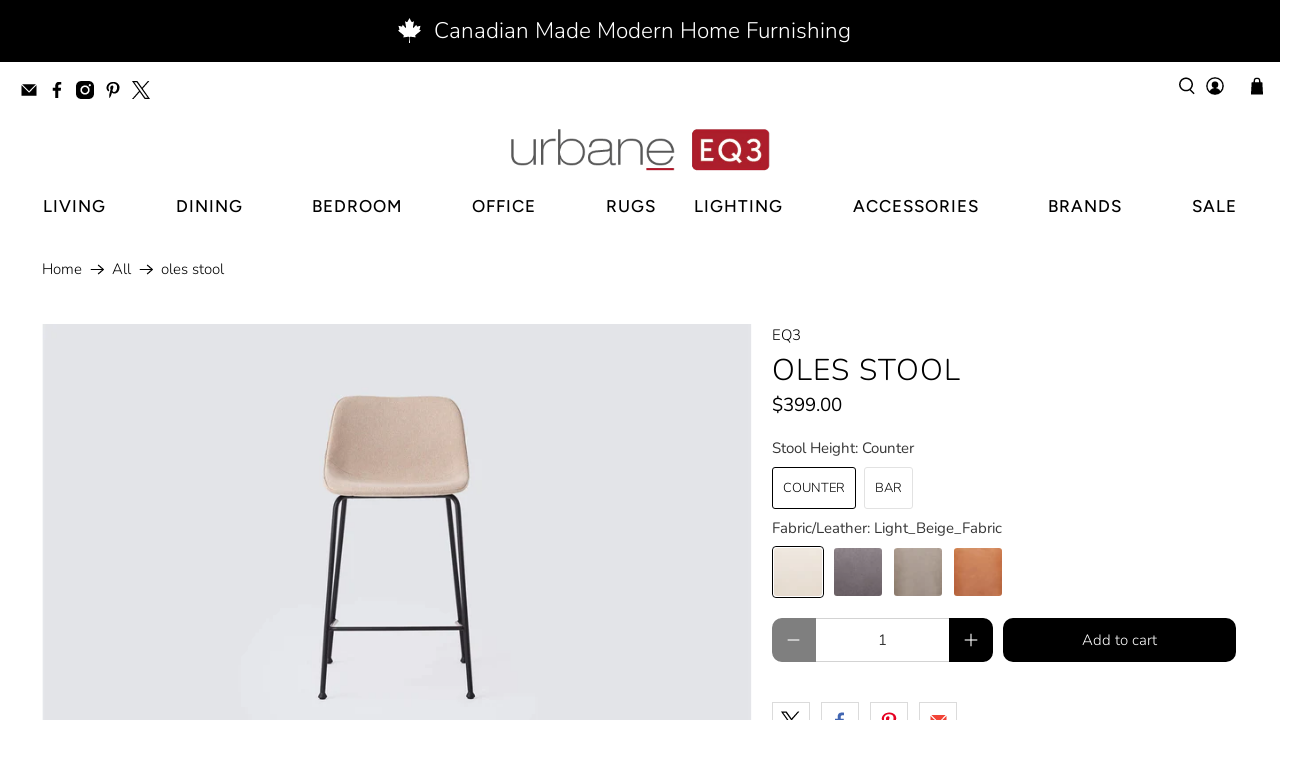

--- FILE ---
content_type: text/javascript; charset=utf-8
request_url: https://urbane.ca/products/oles-stool.js
body_size: 1703
content:
{"id":5932281200800,"title":"oles stool","handle":"oles-stool","description":"\u003c!-- split --\u003e\n\u003ch2\u003e\u003cspan style=\"color: #b3b3b3;\"\u003e\u003c\/span\u003e\u003c\/h2\u003e\n\u003ch2\u003e\u003cspan style=\"color: #808080;\"\u003eDESCRIPTION\u003c\/span\u003e\u003c\/h2\u003e\n\u003cp\u003eThe Oles Stools feature a padded shell, curved to provide comfort and support. With a neutral colour palette and black-metal base, these stools are well suited for the counter or bar.\u003c\/p\u003e\n\u003cul\u003e\n\u003cli\u003eFabric options: dark grey or light beige\u003c\/li\u003e\n\u003cli\u003eSynthetic leather options: grey or brown\u003c\/li\u003e\n\u003c\/ul\u003e\n\n\u003ch2\u003e\u003cspan style=\"color: #808080;\" color=\"#808080\"\u003eDIMENSIONS\u003c\/span\u003e\u003c\/h2\u003e\n\u003cp\u003e\u003cspan\u003eOles Counter Stool\u003c\/span\u003e\u003cbr\u003e\u003cspan\u003e21.3″w × 19.3″d × 35.5″h\u003c\/span\u003e\u003c\/p\u003e\n\u003cp\u003e\u003cspan\u003eOles Bar Stool\u003cbr\u003e21.3″w × 19.3″d × 39.3″h\u003c\/span\u003e\u003c\/p\u003e\n\u003cp\u003e\u003cbr\u003e\u003c\/p\u003e\n\u003cp\u003e\u003cstrong\u003ePLEASE NOTE:  EQ3 brand products can only be shipped within the province of Saskatchewan. \u003c\/strong\u003e\u003c\/p\u003e\n\u003cp\u003e \u003c\/p\u003e","published_at":"2022-05-20T10:36:39-06:00","created_at":"2020-12-17T21:54:57-06:00","vendor":"EQ3","type":"stools","tags":["stools"],"price":39900,"price_min":39900,"price_max":39900,"available":true,"price_varies":false,"compare_at_price":null,"compare_at_price_min":0,"compare_at_price_max":0,"compare_at_price_varies":false,"variants":[{"id":37492438761632,"title":"Counter \/ Light_Beige_Fabric","option1":"Counter","option2":"Light_Beige_Fabric","option3":null,"sku":"","requires_shipping":true,"taxable":true,"featured_image":{"id":20765395910816,"product_id":5932281200800,"position":2,"created_at":"2020-12-17T21:58:56-06:00","updated_at":"2020-12-17T22:01:08-06:00","alt":null,"width":1488,"height":836,"src":"https:\/\/cdn.shopify.com\/s\/files\/1\/0199\/1066\/products\/OlesCounterStoolLightTaupe1.jpg?v=1608264068","variant_ids":[37492438761632]},"available":true,"name":"oles stool - Counter \/ Light_Beige_Fabric","public_title":"Counter \/ Light_Beige_Fabric","options":["Counter","Light_Beige_Fabric"],"price":39900,"weight":0,"compare_at_price":null,"inventory_quantity":0,"inventory_management":null,"inventory_policy":"deny","barcode":null,"featured_media":{"alt":null,"id":12941867286688,"position":2,"preview_image":{"aspect_ratio":1.78,"height":836,"width":1488,"src":"https:\/\/cdn.shopify.com\/s\/files\/1\/0199\/1066\/products\/OlesCounterStoolLightTaupe1.jpg?v=1608264068"}},"requires_selling_plan":false,"selling_plan_allocations":[]},{"id":37492438794400,"title":"Counter \/ Dark_Grey_Fabric","option1":"Counter","option2":"Dark_Grey_Fabric","option3":null,"sku":"","requires_shipping":true,"taxable":true,"featured_image":{"id":20765394763936,"product_id":5932281200800,"position":6,"created_at":"2020-12-17T21:58:51-06:00","updated_at":"2020-12-17T22:01:08-06:00","alt":null,"width":1488,"height":836,"src":"https:\/\/cdn.shopify.com\/s\/files\/1\/0199\/1066\/products\/OlesCounterStoolDarkGrey1.jpg?v=1608264068","variant_ids":[37492438794400]},"available":true,"name":"oles stool - Counter \/ Dark_Grey_Fabric","public_title":"Counter \/ Dark_Grey_Fabric","options":["Counter","Dark_Grey_Fabric"],"price":39900,"weight":0,"compare_at_price":null,"inventory_quantity":0,"inventory_management":null,"inventory_policy":"deny","barcode":null,"featured_media":{"alt":null,"id":12941867024544,"position":6,"preview_image":{"aspect_ratio":1.78,"height":836,"width":1488,"src":"https:\/\/cdn.shopify.com\/s\/files\/1\/0199\/1066\/products\/OlesCounterStoolDarkGrey1.jpg?v=1608264068"}},"requires_selling_plan":false,"selling_plan_allocations":[]},{"id":37492438827168,"title":"Counter \/ Grey_Synthetic_Leather","option1":"Counter","option2":"Grey_Synthetic_Leather","option3":null,"sku":"","requires_shipping":true,"taxable":true,"featured_image":{"id":20765394534560,"product_id":5932281200800,"position":10,"created_at":"2020-12-17T21:58:50-06:00","updated_at":"2020-12-17T22:01:08-06:00","alt":null,"width":1488,"height":836,"src":"https:\/\/cdn.shopify.com\/s\/files\/1\/0199\/1066\/products\/OlesCounterStoolGrey1.jpg?v=1608264068","variant_ids":[37492438827168]},"available":true,"name":"oles stool - Counter \/ Grey_Synthetic_Leather","public_title":"Counter \/ Grey_Synthetic_Leather","options":["Counter","Grey_Synthetic_Leather"],"price":39900,"weight":0,"compare_at_price":null,"inventory_quantity":0,"inventory_management":null,"inventory_policy":"deny","barcode":null,"featured_media":{"alt":null,"id":12941867155616,"position":10,"preview_image":{"aspect_ratio":1.78,"height":836,"width":1488,"src":"https:\/\/cdn.shopify.com\/s\/files\/1\/0199\/1066\/products\/OlesCounterStoolGrey1.jpg?v=1608264068"}},"requires_selling_plan":false,"selling_plan_allocations":[]},{"id":37492438859936,"title":"Counter \/ Brown_Synthetic_Leather","option1":"Counter","option2":"Brown_Synthetic_Leather","option3":null,"sku":"","requires_shipping":true,"taxable":true,"featured_image":{"id":20765395124384,"product_id":5932281200800,"position":14,"created_at":"2020-12-17T21:58:54-06:00","updated_at":"2020-12-17T22:01:08-06:00","alt":null,"width":1488,"height":836,"src":"https:\/\/cdn.shopify.com\/s\/files\/1\/0199\/1066\/products\/OlesCounterStoolBrown1.jpg?v=1608264068","variant_ids":[37492438859936]},"available":true,"name":"oles stool - Counter \/ Brown_Synthetic_Leather","public_title":"Counter \/ Brown_Synthetic_Leather","options":["Counter","Brown_Synthetic_Leather"],"price":39900,"weight":0,"compare_at_price":null,"inventory_quantity":0,"inventory_management":null,"inventory_policy":"deny","barcode":null,"featured_media":{"alt":null,"id":12941866893472,"position":14,"preview_image":{"aspect_ratio":1.78,"height":836,"width":1488,"src":"https:\/\/cdn.shopify.com\/s\/files\/1\/0199\/1066\/products\/OlesCounterStoolBrown1.jpg?v=1608264068"}},"requires_selling_plan":false,"selling_plan_allocations":[]},{"id":37492479066272,"title":"Bar \/ Light_Beige_Fabric","option1":"Bar","option2":"Light_Beige_Fabric","option3":null,"sku":"","requires_shipping":true,"taxable":true,"featured_image":{"id":20765396107424,"product_id":5932281200800,"position":18,"created_at":"2020-12-17T21:58:58-06:00","updated_at":"2020-12-17T22:01:08-06:00","alt":null,"width":1488,"height":836,"src":"https:\/\/cdn.shopify.com\/s\/files\/1\/0199\/1066\/products\/OlesBarStoolLightTaupe1.jpg?v=1608264068","variant_ids":[37492479066272]},"available":true,"name":"oles stool - Bar \/ Light_Beige_Fabric","public_title":"Bar \/ Light_Beige_Fabric","options":["Bar","Light_Beige_Fabric"],"price":39900,"weight":0,"compare_at_price":null,"inventory_quantity":0,"inventory_management":null,"inventory_policy":"deny","barcode":null,"featured_media":{"alt":null,"id":12941866664096,"position":18,"preview_image":{"aspect_ratio":1.78,"height":836,"width":1488,"src":"https:\/\/cdn.shopify.com\/s\/files\/1\/0199\/1066\/products\/OlesBarStoolLightTaupe1.jpg?v=1608264068"}},"requires_selling_plan":false,"selling_plan_allocations":[]},{"id":37492479131808,"title":"Bar \/ Dark_Grey_Fabric","option1":"Bar","option2":"Dark_Grey_Fabric","option3":null,"sku":"","requires_shipping":true,"taxable":true,"featured_image":{"id":20765396041888,"product_id":5932281200800,"position":22,"created_at":"2020-12-17T21:58:58-06:00","updated_at":"2020-12-17T22:01:08-06:00","alt":null,"width":1488,"height":836,"src":"https:\/\/cdn.shopify.com\/s\/files\/1\/0199\/1066\/products\/OlesBarStoolDarkGrey1.jpg?v=1608264068","variant_ids":[37492479131808]},"available":true,"name":"oles stool - Bar \/ Dark_Grey_Fabric","public_title":"Bar \/ Dark_Grey_Fabric","options":["Bar","Dark_Grey_Fabric"],"price":39900,"weight":0,"compare_at_price":null,"inventory_quantity":0,"inventory_management":null,"inventory_policy":"deny","barcode":null,"featured_media":{"alt":null,"id":12941866401952,"position":22,"preview_image":{"aspect_ratio":1.78,"height":836,"width":1488,"src":"https:\/\/cdn.shopify.com\/s\/files\/1\/0199\/1066\/products\/OlesBarStoolDarkGrey1.jpg?v=1608264068"}},"requires_selling_plan":false,"selling_plan_allocations":[]},{"id":37492479164576,"title":"Bar \/ Grey_Synthetic_Leather","option1":"Bar","option2":"Grey_Synthetic_Leather","option3":null,"sku":"","requires_shipping":true,"taxable":true,"featured_image":{"id":20765394665632,"product_id":5932281200800,"position":26,"created_at":"2020-12-17T21:58:51-06:00","updated_at":"2020-12-17T22:01:08-06:00","alt":null,"width":1488,"height":836,"src":"https:\/\/cdn.shopify.com\/s\/files\/1\/0199\/1066\/products\/OlesBarStoolGrey1.jpg?v=1608264068","variant_ids":[37492479164576]},"available":true,"name":"oles stool - Bar \/ Grey_Synthetic_Leather","public_title":"Bar \/ Grey_Synthetic_Leather","options":["Bar","Grey_Synthetic_Leather"],"price":39900,"weight":0,"compare_at_price":null,"inventory_quantity":0,"inventory_management":null,"inventory_policy":"deny","barcode":null,"featured_media":{"alt":null,"id":12941866533024,"position":26,"preview_image":{"aspect_ratio":1.78,"height":836,"width":1488,"src":"https:\/\/cdn.shopify.com\/s\/files\/1\/0199\/1066\/products\/OlesBarStoolGrey1.jpg?v=1608264068"}},"requires_selling_plan":false,"selling_plan_allocations":[]},{"id":37492479197344,"title":"Bar \/ Brown_Synthetic_Leather","option1":"Bar","option2":"Brown_Synthetic_Leather","option3":null,"sku":"","requires_shipping":true,"taxable":true,"featured_image":{"id":20765395943584,"product_id":5932281200800,"position":30,"created_at":"2020-12-17T21:58:56-06:00","updated_at":"2020-12-17T22:01:08-06:00","alt":null,"width":1488,"height":836,"src":"https:\/\/cdn.shopify.com\/s\/files\/1\/0199\/1066\/products\/OlesBarStoolBrown1.jpg?v=1608264068","variant_ids":[37492479197344]},"available":true,"name":"oles stool - Bar \/ Brown_Synthetic_Leather","public_title":"Bar \/ Brown_Synthetic_Leather","options":["Bar","Brown_Synthetic_Leather"],"price":39900,"weight":0,"compare_at_price":null,"inventory_quantity":0,"inventory_management":null,"inventory_policy":"deny","barcode":null,"featured_media":{"alt":null,"id":12941866270880,"position":30,"preview_image":{"aspect_ratio":1.78,"height":836,"width":1488,"src":"https:\/\/cdn.shopify.com\/s\/files\/1\/0199\/1066\/products\/OlesBarStoolBrown1.jpg?v=1608264068"}},"requires_selling_plan":false,"selling_plan_allocations":[]}],"images":["\/\/cdn.shopify.com\/s\/files\/1\/0199\/1066\/products\/OlesCounterStool.jpg?v=1608264068","\/\/cdn.shopify.com\/s\/files\/1\/0199\/1066\/products\/OlesCounterStoolLightTaupe1.jpg?v=1608264068","\/\/cdn.shopify.com\/s\/files\/1\/0199\/1066\/products\/OlesCounterStoolLightTaupe2.jpg?v=1608264068","\/\/cdn.shopify.com\/s\/files\/1\/0199\/1066\/products\/OlesCounterStoolLightTaupe3.jpg?v=1608264068","\/\/cdn.shopify.com\/s\/files\/1\/0199\/1066\/products\/OlesCounterStoolLightTaupe4.jpg?v=1608264068","\/\/cdn.shopify.com\/s\/files\/1\/0199\/1066\/products\/OlesCounterStoolDarkGrey1.jpg?v=1608264068","\/\/cdn.shopify.com\/s\/files\/1\/0199\/1066\/products\/OlesCounterStoolDarkGrey2.jpg?v=1608264068","\/\/cdn.shopify.com\/s\/files\/1\/0199\/1066\/products\/OlesCounterStoolDarkGrey3.jpg?v=1608264068","\/\/cdn.shopify.com\/s\/files\/1\/0199\/1066\/products\/OlesCounterStoolDarkGrey4.jpg?v=1608264068","\/\/cdn.shopify.com\/s\/files\/1\/0199\/1066\/products\/OlesCounterStoolGrey1.jpg?v=1608264068","\/\/cdn.shopify.com\/s\/files\/1\/0199\/1066\/products\/OlesCounterStoolGrey2.jpg?v=1608264068","\/\/cdn.shopify.com\/s\/files\/1\/0199\/1066\/products\/OlesCounterStoolGrey3.jpg?v=1608264068","\/\/cdn.shopify.com\/s\/files\/1\/0199\/1066\/products\/OlesCounterStoolGrey4.jpg?v=1608264068","\/\/cdn.shopify.com\/s\/files\/1\/0199\/1066\/products\/OlesCounterStoolBrown1.jpg?v=1608264068","\/\/cdn.shopify.com\/s\/files\/1\/0199\/1066\/products\/OlesCounterStoolBrown2.jpg?v=1608264068","\/\/cdn.shopify.com\/s\/files\/1\/0199\/1066\/products\/OlesCounterStoolBrown3.jpg?v=1608264068","\/\/cdn.shopify.com\/s\/files\/1\/0199\/1066\/products\/OlesCounterStoolBrown4.jpg?v=1608264068","\/\/cdn.shopify.com\/s\/files\/1\/0199\/1066\/products\/OlesBarStoolLightTaupe1.jpg?v=1608264068","\/\/cdn.shopify.com\/s\/files\/1\/0199\/1066\/products\/OlesBarStoolLightTaupe2.jpg?v=1608264068","\/\/cdn.shopify.com\/s\/files\/1\/0199\/1066\/products\/OlesBarStoolLightTaupe3.jpg?v=1608264068","\/\/cdn.shopify.com\/s\/files\/1\/0199\/1066\/products\/OlesBarStoolLightTaupe4.jpg?v=1608264068","\/\/cdn.shopify.com\/s\/files\/1\/0199\/1066\/products\/OlesBarStoolDarkGrey1.jpg?v=1608264068","\/\/cdn.shopify.com\/s\/files\/1\/0199\/1066\/products\/OlesBarStoolDarkGrey2.jpg?v=1608264068","\/\/cdn.shopify.com\/s\/files\/1\/0199\/1066\/products\/OlesBarStoolDarkGrey3.jpg?v=1608264068","\/\/cdn.shopify.com\/s\/files\/1\/0199\/1066\/products\/OlesBarStoolDarkGrey4.jpg?v=1608264068","\/\/cdn.shopify.com\/s\/files\/1\/0199\/1066\/products\/OlesBarStoolGrey1.jpg?v=1608264068","\/\/cdn.shopify.com\/s\/files\/1\/0199\/1066\/products\/OlesBarStoolGrey2.jpg?v=1608264068","\/\/cdn.shopify.com\/s\/files\/1\/0199\/1066\/products\/OlesBarStoolGrey3.jpg?v=1608264068","\/\/cdn.shopify.com\/s\/files\/1\/0199\/1066\/products\/OlesBarStoolGrey4.jpg?v=1608264068","\/\/cdn.shopify.com\/s\/files\/1\/0199\/1066\/products\/OlesBarStoolBrown1.jpg?v=1608264068","\/\/cdn.shopify.com\/s\/files\/1\/0199\/1066\/products\/OlesBarStoolBrown2.jpg?v=1608264068","\/\/cdn.shopify.com\/s\/files\/1\/0199\/1066\/products\/OlesBarStoolBrown3.jpg?v=1608264068","\/\/cdn.shopify.com\/s\/files\/1\/0199\/1066\/products\/OlesBarStoolBrown4.jpg?v=1608264068","\/\/cdn.shopify.com\/s\/files\/1\/0199\/1066\/products\/OlesCounterStool1.jpg?v=1608264040","\/\/cdn.shopify.com\/s\/files\/1\/0199\/1066\/products\/OlesCounterStool2.jpg?v=1608264040","\/\/cdn.shopify.com\/s\/files\/1\/0199\/1066\/products\/OlesCounterStool3.jpg?v=1608264040"],"featured_image":"\/\/cdn.shopify.com\/s\/files\/1\/0199\/1066\/products\/OlesCounterStool.jpg?v=1608264068","options":[{"name":"Stool Height","position":1,"values":["Counter","Bar"]},{"name":"Fabric\/Leather","position":2,"values":["Light_Beige_Fabric","Dark_Grey_Fabric","Grey_Synthetic_Leather","Brown_Synthetic_Leather"]}],"url":"\/products\/oles-stool","media":[{"alt":null,"id":12941867417760,"position":1,"preview_image":{"aspect_ratio":1.78,"height":836,"width":1488,"src":"https:\/\/cdn.shopify.com\/s\/files\/1\/0199\/1066\/products\/OlesCounterStool.jpg?v=1608264068"},"aspect_ratio":1.78,"height":836,"media_type":"image","src":"https:\/\/cdn.shopify.com\/s\/files\/1\/0199\/1066\/products\/OlesCounterStool.jpg?v=1608264068","width":1488},{"alt":null,"id":12941867286688,"position":2,"preview_image":{"aspect_ratio":1.78,"height":836,"width":1488,"src":"https:\/\/cdn.shopify.com\/s\/files\/1\/0199\/1066\/products\/OlesCounterStoolLightTaupe1.jpg?v=1608264068"},"aspect_ratio":1.78,"height":836,"media_type":"image","src":"https:\/\/cdn.shopify.com\/s\/files\/1\/0199\/1066\/products\/OlesCounterStoolLightTaupe1.jpg?v=1608264068","width":1488},{"alt":null,"id":12941867319456,"position":3,"preview_image":{"aspect_ratio":1.78,"height":836,"width":1488,"src":"https:\/\/cdn.shopify.com\/s\/files\/1\/0199\/1066\/products\/OlesCounterStoolLightTaupe2.jpg?v=1608264068"},"aspect_ratio":1.78,"height":836,"media_type":"image","src":"https:\/\/cdn.shopify.com\/s\/files\/1\/0199\/1066\/products\/OlesCounterStoolLightTaupe2.jpg?v=1608264068","width":1488},{"alt":null,"id":12941867352224,"position":4,"preview_image":{"aspect_ratio":1.78,"height":836,"width":1488,"src":"https:\/\/cdn.shopify.com\/s\/files\/1\/0199\/1066\/products\/OlesCounterStoolLightTaupe3.jpg?v=1608264068"},"aspect_ratio":1.78,"height":836,"media_type":"image","src":"https:\/\/cdn.shopify.com\/s\/files\/1\/0199\/1066\/products\/OlesCounterStoolLightTaupe3.jpg?v=1608264068","width":1488},{"alt":null,"id":12941867384992,"position":5,"preview_image":{"aspect_ratio":1.78,"height":836,"width":1488,"src":"https:\/\/cdn.shopify.com\/s\/files\/1\/0199\/1066\/products\/OlesCounterStoolLightTaupe4.jpg?v=1608264068"},"aspect_ratio":1.78,"height":836,"media_type":"image","src":"https:\/\/cdn.shopify.com\/s\/files\/1\/0199\/1066\/products\/OlesCounterStoolLightTaupe4.jpg?v=1608264068","width":1488},{"alt":null,"id":12941867024544,"position":6,"preview_image":{"aspect_ratio":1.78,"height":836,"width":1488,"src":"https:\/\/cdn.shopify.com\/s\/files\/1\/0199\/1066\/products\/OlesCounterStoolDarkGrey1.jpg?v=1608264068"},"aspect_ratio":1.78,"height":836,"media_type":"image","src":"https:\/\/cdn.shopify.com\/s\/files\/1\/0199\/1066\/products\/OlesCounterStoolDarkGrey1.jpg?v=1608264068","width":1488},{"alt":null,"id":12941867057312,"position":7,"preview_image":{"aspect_ratio":1.78,"height":836,"width":1488,"src":"https:\/\/cdn.shopify.com\/s\/files\/1\/0199\/1066\/products\/OlesCounterStoolDarkGrey2.jpg?v=1608264068"},"aspect_ratio":1.78,"height":836,"media_type":"image","src":"https:\/\/cdn.shopify.com\/s\/files\/1\/0199\/1066\/products\/OlesCounterStoolDarkGrey2.jpg?v=1608264068","width":1488},{"alt":null,"id":12941867090080,"position":8,"preview_image":{"aspect_ratio":1.78,"height":836,"width":1488,"src":"https:\/\/cdn.shopify.com\/s\/files\/1\/0199\/1066\/products\/OlesCounterStoolDarkGrey3.jpg?v=1608264068"},"aspect_ratio":1.78,"height":836,"media_type":"image","src":"https:\/\/cdn.shopify.com\/s\/files\/1\/0199\/1066\/products\/OlesCounterStoolDarkGrey3.jpg?v=1608264068","width":1488},{"alt":null,"id":12941867122848,"position":9,"preview_image":{"aspect_ratio":1.78,"height":836,"width":1488,"src":"https:\/\/cdn.shopify.com\/s\/files\/1\/0199\/1066\/products\/OlesCounterStoolDarkGrey4.jpg?v=1608264068"},"aspect_ratio":1.78,"height":836,"media_type":"image","src":"https:\/\/cdn.shopify.com\/s\/files\/1\/0199\/1066\/products\/OlesCounterStoolDarkGrey4.jpg?v=1608264068","width":1488},{"alt":null,"id":12941867155616,"position":10,"preview_image":{"aspect_ratio":1.78,"height":836,"width":1488,"src":"https:\/\/cdn.shopify.com\/s\/files\/1\/0199\/1066\/products\/OlesCounterStoolGrey1.jpg?v=1608264068"},"aspect_ratio":1.78,"height":836,"media_type":"image","src":"https:\/\/cdn.shopify.com\/s\/files\/1\/0199\/1066\/products\/OlesCounterStoolGrey1.jpg?v=1608264068","width":1488},{"alt":null,"id":12941867188384,"position":11,"preview_image":{"aspect_ratio":1.78,"height":836,"width":1488,"src":"https:\/\/cdn.shopify.com\/s\/files\/1\/0199\/1066\/products\/OlesCounterStoolGrey2.jpg?v=1608264068"},"aspect_ratio":1.78,"height":836,"media_type":"image","src":"https:\/\/cdn.shopify.com\/s\/files\/1\/0199\/1066\/products\/OlesCounterStoolGrey2.jpg?v=1608264068","width":1488},{"alt":null,"id":12941867221152,"position":12,"preview_image":{"aspect_ratio":1.78,"height":836,"width":1488,"src":"https:\/\/cdn.shopify.com\/s\/files\/1\/0199\/1066\/products\/OlesCounterStoolGrey3.jpg?v=1608264068"},"aspect_ratio":1.78,"height":836,"media_type":"image","src":"https:\/\/cdn.shopify.com\/s\/files\/1\/0199\/1066\/products\/OlesCounterStoolGrey3.jpg?v=1608264068","width":1488},{"alt":null,"id":12941867253920,"position":13,"preview_image":{"aspect_ratio":1.78,"height":836,"width":1488,"src":"https:\/\/cdn.shopify.com\/s\/files\/1\/0199\/1066\/products\/OlesCounterStoolGrey4.jpg?v=1608264068"},"aspect_ratio":1.78,"height":836,"media_type":"image","src":"https:\/\/cdn.shopify.com\/s\/files\/1\/0199\/1066\/products\/OlesCounterStoolGrey4.jpg?v=1608264068","width":1488},{"alt":null,"id":12941866893472,"position":14,"preview_image":{"aspect_ratio":1.78,"height":836,"width":1488,"src":"https:\/\/cdn.shopify.com\/s\/files\/1\/0199\/1066\/products\/OlesCounterStoolBrown1.jpg?v=1608264068"},"aspect_ratio":1.78,"height":836,"media_type":"image","src":"https:\/\/cdn.shopify.com\/s\/files\/1\/0199\/1066\/products\/OlesCounterStoolBrown1.jpg?v=1608264068","width":1488},{"alt":null,"id":12941866926240,"position":15,"preview_image":{"aspect_ratio":1.78,"height":836,"width":1488,"src":"https:\/\/cdn.shopify.com\/s\/files\/1\/0199\/1066\/products\/OlesCounterStoolBrown2.jpg?v=1608264068"},"aspect_ratio":1.78,"height":836,"media_type":"image","src":"https:\/\/cdn.shopify.com\/s\/files\/1\/0199\/1066\/products\/OlesCounterStoolBrown2.jpg?v=1608264068","width":1488},{"alt":null,"id":12941866959008,"position":16,"preview_image":{"aspect_ratio":1.78,"height":836,"width":1488,"src":"https:\/\/cdn.shopify.com\/s\/files\/1\/0199\/1066\/products\/OlesCounterStoolBrown3.jpg?v=1608264068"},"aspect_ratio":1.78,"height":836,"media_type":"image","src":"https:\/\/cdn.shopify.com\/s\/files\/1\/0199\/1066\/products\/OlesCounterStoolBrown3.jpg?v=1608264068","width":1488},{"alt":null,"id":12941866991776,"position":17,"preview_image":{"aspect_ratio":1.78,"height":836,"width":1488,"src":"https:\/\/cdn.shopify.com\/s\/files\/1\/0199\/1066\/products\/OlesCounterStoolBrown4.jpg?v=1608264068"},"aspect_ratio":1.78,"height":836,"media_type":"image","src":"https:\/\/cdn.shopify.com\/s\/files\/1\/0199\/1066\/products\/OlesCounterStoolBrown4.jpg?v=1608264068","width":1488},{"alt":null,"id":12941866664096,"position":18,"preview_image":{"aspect_ratio":1.78,"height":836,"width":1488,"src":"https:\/\/cdn.shopify.com\/s\/files\/1\/0199\/1066\/products\/OlesBarStoolLightTaupe1.jpg?v=1608264068"},"aspect_ratio":1.78,"height":836,"media_type":"image","src":"https:\/\/cdn.shopify.com\/s\/files\/1\/0199\/1066\/products\/OlesBarStoolLightTaupe1.jpg?v=1608264068","width":1488},{"alt":null,"id":12941866696864,"position":19,"preview_image":{"aspect_ratio":1.78,"height":836,"width":1488,"src":"https:\/\/cdn.shopify.com\/s\/files\/1\/0199\/1066\/products\/OlesBarStoolLightTaupe2.jpg?v=1608264068"},"aspect_ratio":1.78,"height":836,"media_type":"image","src":"https:\/\/cdn.shopify.com\/s\/files\/1\/0199\/1066\/products\/OlesBarStoolLightTaupe2.jpg?v=1608264068","width":1488},{"alt":null,"id":12941866729632,"position":20,"preview_image":{"aspect_ratio":1.78,"height":836,"width":1488,"src":"https:\/\/cdn.shopify.com\/s\/files\/1\/0199\/1066\/products\/OlesBarStoolLightTaupe3.jpg?v=1608264068"},"aspect_ratio":1.78,"height":836,"media_type":"image","src":"https:\/\/cdn.shopify.com\/s\/files\/1\/0199\/1066\/products\/OlesBarStoolLightTaupe3.jpg?v=1608264068","width":1488},{"alt":null,"id":12941866762400,"position":21,"preview_image":{"aspect_ratio":1.78,"height":836,"width":1488,"src":"https:\/\/cdn.shopify.com\/s\/files\/1\/0199\/1066\/products\/OlesBarStoolLightTaupe4.jpg?v=1608264068"},"aspect_ratio":1.78,"height":836,"media_type":"image","src":"https:\/\/cdn.shopify.com\/s\/files\/1\/0199\/1066\/products\/OlesBarStoolLightTaupe4.jpg?v=1608264068","width":1488},{"alt":null,"id":12941866401952,"position":22,"preview_image":{"aspect_ratio":1.78,"height":836,"width":1488,"src":"https:\/\/cdn.shopify.com\/s\/files\/1\/0199\/1066\/products\/OlesBarStoolDarkGrey1.jpg?v=1608264068"},"aspect_ratio":1.78,"height":836,"media_type":"image","src":"https:\/\/cdn.shopify.com\/s\/files\/1\/0199\/1066\/products\/OlesBarStoolDarkGrey1.jpg?v=1608264068","width":1488},{"alt":null,"id":12941866434720,"position":23,"preview_image":{"aspect_ratio":1.78,"height":836,"width":1488,"src":"https:\/\/cdn.shopify.com\/s\/files\/1\/0199\/1066\/products\/OlesBarStoolDarkGrey2.jpg?v=1608264068"},"aspect_ratio":1.78,"height":836,"media_type":"image","src":"https:\/\/cdn.shopify.com\/s\/files\/1\/0199\/1066\/products\/OlesBarStoolDarkGrey2.jpg?v=1608264068","width":1488},{"alt":null,"id":12941866467488,"position":24,"preview_image":{"aspect_ratio":1.78,"height":836,"width":1488,"src":"https:\/\/cdn.shopify.com\/s\/files\/1\/0199\/1066\/products\/OlesBarStoolDarkGrey3.jpg?v=1608264068"},"aspect_ratio":1.78,"height":836,"media_type":"image","src":"https:\/\/cdn.shopify.com\/s\/files\/1\/0199\/1066\/products\/OlesBarStoolDarkGrey3.jpg?v=1608264068","width":1488},{"alt":null,"id":12941866500256,"position":25,"preview_image":{"aspect_ratio":1.78,"height":836,"width":1488,"src":"https:\/\/cdn.shopify.com\/s\/files\/1\/0199\/1066\/products\/OlesBarStoolDarkGrey4.jpg?v=1608264068"},"aspect_ratio":1.78,"height":836,"media_type":"image","src":"https:\/\/cdn.shopify.com\/s\/files\/1\/0199\/1066\/products\/OlesBarStoolDarkGrey4.jpg?v=1608264068","width":1488},{"alt":null,"id":12941866533024,"position":26,"preview_image":{"aspect_ratio":1.78,"height":836,"width":1488,"src":"https:\/\/cdn.shopify.com\/s\/files\/1\/0199\/1066\/products\/OlesBarStoolGrey1.jpg?v=1608264068"},"aspect_ratio":1.78,"height":836,"media_type":"image","src":"https:\/\/cdn.shopify.com\/s\/files\/1\/0199\/1066\/products\/OlesBarStoolGrey1.jpg?v=1608264068","width":1488},{"alt":null,"id":12941866565792,"position":27,"preview_image":{"aspect_ratio":1.78,"height":836,"width":1488,"src":"https:\/\/cdn.shopify.com\/s\/files\/1\/0199\/1066\/products\/OlesBarStoolGrey2.jpg?v=1608264068"},"aspect_ratio":1.78,"height":836,"media_type":"image","src":"https:\/\/cdn.shopify.com\/s\/files\/1\/0199\/1066\/products\/OlesBarStoolGrey2.jpg?v=1608264068","width":1488},{"alt":null,"id":12941866598560,"position":28,"preview_image":{"aspect_ratio":1.78,"height":836,"width":1488,"src":"https:\/\/cdn.shopify.com\/s\/files\/1\/0199\/1066\/products\/OlesBarStoolGrey3.jpg?v=1608264068"},"aspect_ratio":1.78,"height":836,"media_type":"image","src":"https:\/\/cdn.shopify.com\/s\/files\/1\/0199\/1066\/products\/OlesBarStoolGrey3.jpg?v=1608264068","width":1488},{"alt":null,"id":12941866631328,"position":29,"preview_image":{"aspect_ratio":1.78,"height":836,"width":1488,"src":"https:\/\/cdn.shopify.com\/s\/files\/1\/0199\/1066\/products\/OlesBarStoolGrey4.jpg?v=1608264068"},"aspect_ratio":1.78,"height":836,"media_type":"image","src":"https:\/\/cdn.shopify.com\/s\/files\/1\/0199\/1066\/products\/OlesBarStoolGrey4.jpg?v=1608264068","width":1488},{"alt":null,"id":12941866270880,"position":30,"preview_image":{"aspect_ratio":1.78,"height":836,"width":1488,"src":"https:\/\/cdn.shopify.com\/s\/files\/1\/0199\/1066\/products\/OlesBarStoolBrown1.jpg?v=1608264068"},"aspect_ratio":1.78,"height":836,"media_type":"image","src":"https:\/\/cdn.shopify.com\/s\/files\/1\/0199\/1066\/products\/OlesBarStoolBrown1.jpg?v=1608264068","width":1488},{"alt":null,"id":12941866303648,"position":31,"preview_image":{"aspect_ratio":1.78,"height":836,"width":1488,"src":"https:\/\/cdn.shopify.com\/s\/files\/1\/0199\/1066\/products\/OlesBarStoolBrown2.jpg?v=1608264068"},"aspect_ratio":1.78,"height":836,"media_type":"image","src":"https:\/\/cdn.shopify.com\/s\/files\/1\/0199\/1066\/products\/OlesBarStoolBrown2.jpg?v=1608264068","width":1488},{"alt":null,"id":12941866336416,"position":32,"preview_image":{"aspect_ratio":1.78,"height":836,"width":1488,"src":"https:\/\/cdn.shopify.com\/s\/files\/1\/0199\/1066\/products\/OlesBarStoolBrown3.jpg?v=1608264068"},"aspect_ratio":1.78,"height":836,"media_type":"image","src":"https:\/\/cdn.shopify.com\/s\/files\/1\/0199\/1066\/products\/OlesBarStoolBrown3.jpg?v=1608264068","width":1488},{"alt":null,"id":12941866369184,"position":33,"preview_image":{"aspect_ratio":1.78,"height":836,"width":1488,"src":"https:\/\/cdn.shopify.com\/s\/files\/1\/0199\/1066\/products\/OlesBarStoolBrown4.jpg?v=1608264068"},"aspect_ratio":1.78,"height":836,"media_type":"image","src":"https:\/\/cdn.shopify.com\/s\/files\/1\/0199\/1066\/products\/OlesBarStoolBrown4.jpg?v=1608264068","width":1488},{"alt":null,"id":12941866795168,"position":34,"preview_image":{"aspect_ratio":1.78,"height":836,"width":1488,"src":"https:\/\/cdn.shopify.com\/s\/files\/1\/0199\/1066\/products\/OlesCounterStool1.jpg?v=1608264040"},"aspect_ratio":1.78,"height":836,"media_type":"image","src":"https:\/\/cdn.shopify.com\/s\/files\/1\/0199\/1066\/products\/OlesCounterStool1.jpg?v=1608264040","width":1488},{"alt":null,"id":12941866827936,"position":35,"preview_image":{"aspect_ratio":1.78,"height":836,"width":1488,"src":"https:\/\/cdn.shopify.com\/s\/files\/1\/0199\/1066\/products\/OlesCounterStool2.jpg?v=1608264040"},"aspect_ratio":1.78,"height":836,"media_type":"image","src":"https:\/\/cdn.shopify.com\/s\/files\/1\/0199\/1066\/products\/OlesCounterStool2.jpg?v=1608264040","width":1488},{"alt":null,"id":12941866860704,"position":36,"preview_image":{"aspect_ratio":1.78,"height":836,"width":1488,"src":"https:\/\/cdn.shopify.com\/s\/files\/1\/0199\/1066\/products\/OlesCounterStool3.jpg?v=1608264040"},"aspect_ratio":1.78,"height":836,"media_type":"image","src":"https:\/\/cdn.shopify.com\/s\/files\/1\/0199\/1066\/products\/OlesCounterStool3.jpg?v=1608264040","width":1488}],"requires_selling_plan":false,"selling_plan_groups":[]}